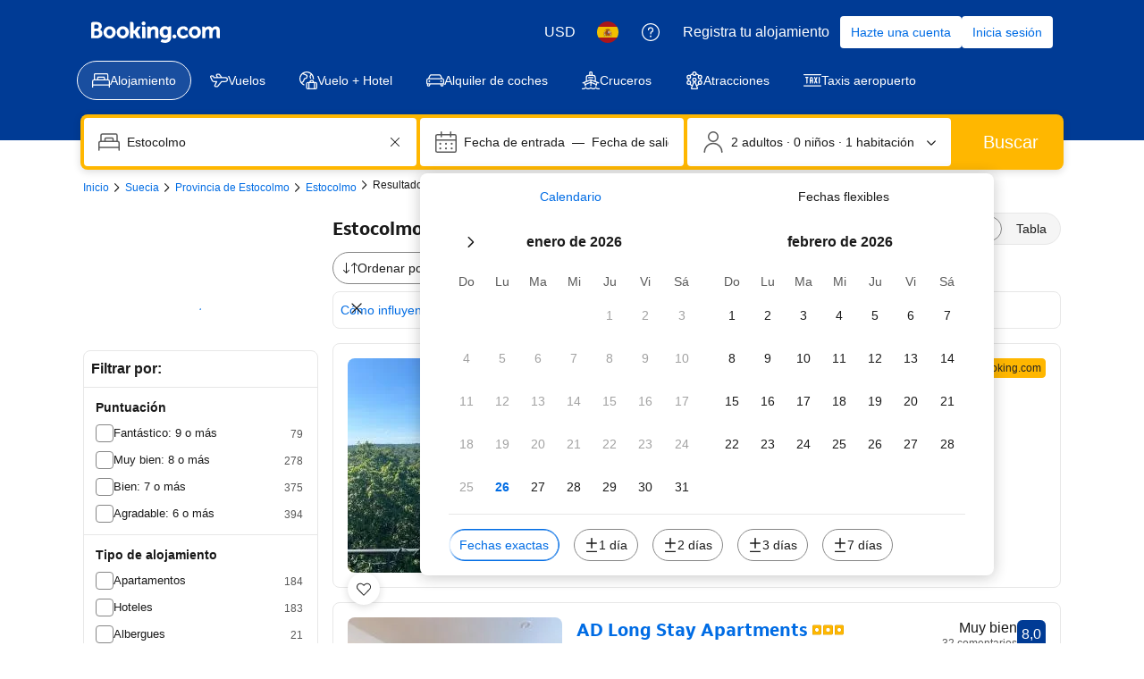

--- FILE ---
content_type: text/html; charset=UTF-8
request_url: https://www.booking.com/hotel/se/micro.es.html
body_size: 1820
content:
<!DOCTYPE html>
<html lang="en">
<head>
    <meta charset="utf-8">
    <meta name="viewport" content="width=device-width, initial-scale=1">
    <title></title>
    <style>
        body {
            font-family: "Arial";
        }
    </style>
    <script type="text/javascript">
    window.awsWafCookieDomainList = ['booking.com'];
    window.gokuProps = {
"key":"AQIDAHjcYu/GjX+QlghicBgQ/7bFaQZ+m5FKCMDnO+vTbNg96AGMf6bGuw9mDE9eyBCEMKniAAAAfjB8BgkqhkiG9w0BBwagbzBtAgEAMGgGCSqGSIb3DQEHATAeBglghkgBZQMEAS4wEQQMmnnQ9WfkpQc3fug0AgEQgDsAQF9NEt2/jo5Sc2Lxq/TmfDUwU2A472D8EU2hY1A6vahKX/mrrKco8Mbrl6Xbf4iRd1Ek87aXuadEDg==",
          "iv":"D5491gE7yAAABzPu",
          "context":"XN2dvuEznxnFK0pPVY0A0810+Q51vby70pHRk+8FJQyoqpg2BKYuMezc8XjhzUHNC5YfOM0iy/PRtcvaYHJ/6e1ucGsUYxgotHrITulhKrNWsVIccRAkmaKQIJKr4ZhjoU5DyWgLEU7TPp2FYXmQFm1CUvgGsCPGO3fakTR99jGnQCsElljredr8Wf7Za3vjbkOKEQO7H34GD/nwgMCRiwpTvEHGnrC9WTVCpNy5nRdpF/uEuRwceYf57oYfTfCoUQHeTGHDNqWA7Ri/IwmFG42l0ECDuSqUtsc4bE3t6lwH8t8g6TT9iGS4YRe+KSe/4MdZALvP86QgPP7EOgG0WcS3lulZNPwBkrVh7sQTDLu3vpF68UOuiw=="
};
    </script>
    <script src="https://d8c14d4960ca.337f8b16.us-east-2.token.awswaf.com/d8c14d4960ca/a18a4859af9c/f81f84a03d17/challenge.js"></script>
</head>
<body>
    <div id="challenge-container"></div>
    <script type="text/javascript">
        AwsWafIntegration.saveReferrer();
        AwsWafIntegration.checkForceRefresh().then((forceRefresh) => {
            if (forceRefresh) {
                AwsWafIntegration.forceRefreshToken().then(() => {
                    window.location.reload(true);
                });
            } else {
                AwsWafIntegration.getToken().then(() => {
                    window.location.reload(true);
                });
            }
        });
    </script>
    <noscript>
        <h1>JavaScript is disabled</h1>
        In order to continue, we need to verify that you're not a robot.
        This requires JavaScript. Enable JavaScript and then reload the page.
    </noscript>
</body>
</html>